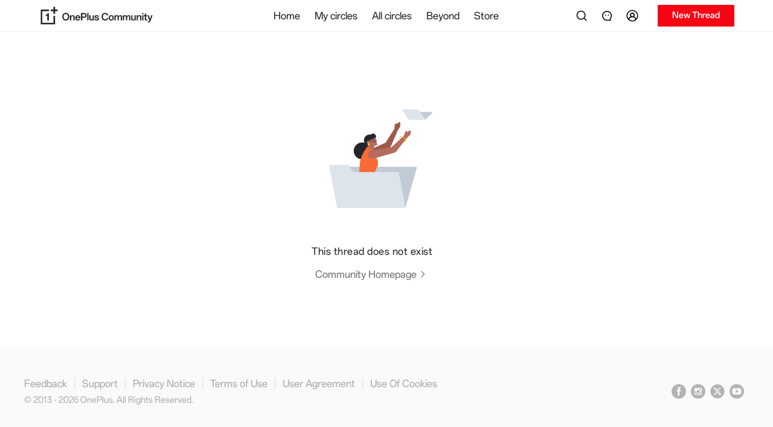

--- FILE ---
content_type: text/html
request_url: https://community.oneplus.com/thread/1322288794119962633
body_size: 8182
content:
<!doctype html><html lang="en"><head><meta charset="UTF-8"><meta http-equiv="X-UA-Compatible" content="IE=edge"><meta name="viewport" content="width=device-width,user-scalable=no,initial-scale=1,interactive-widget=resizes-content"><meta name="apple-mobile-web-app-capable" content="yes"><meta name="format-detection" content="telephone=no"><meta name="screen-orientation" content="portrait"><meta name="x5-orientation" content="portrait"><meta name="x5-fullscreen" content="true"><meta name="format-detection" content="telephone=no"><meta name="msapplication-tab-highlight" content="no"><meta name="color-scheme" content="light dark"><meta http-equiv="cache-control" content="no-cache, no-store, must-revalidate"><meta http-equiv="Pragma" content="no-cache"><meta http-equiv="Expires" content="0"><meta name="og:site_name" content="OnePlus Community"><meta name="og:title" content="OnePlus Community"><meta name="og:type" content="website"><meta name="og:url" content="https://community.oneplus.com"><meta name="og:image" content="https://community.oneplus.com/oneplus.png"><meta name="og:description" content="Introducing our new OnePlus Community experience, with a completely revamped structure, built from the ground-up."><meta property="og:url" content="https://community.oneplus.com"><meta property="og:type" content="website"><meta property="og:title" content="OnePlus Community"><meta property="og:image" content="https://community.oneplus.com/oneplus.png"><meta property="og:description" content="Introducing our new OnePlus Community experience, with a completely revamped structure, built from the ground-up."><meta name="twitter:url" content="https://community.oneplus.com"><meta name="twitter:site" content="https://community.oneplus.com"><meta name="twitter:description" content="Introducing our new OnePlus Community experience, with a completely revamped structure, built from the ground-up."><meta name="twitter:card" content="summary_large_image"><meta property="title" content="OnePlus Community"><meta property="description" content="Introducing our new OnePlus Community experience, with a completely revamped structure, built from the ground-up."><meta property="image" content="https://community.oneplus.com/oneplus.png"><meta itemprop="image" content="https://community.oneplus.com/oneplus.png"><meta name="keywords" content="OnePlus Community"><meta name="description" content="Introducing our new OnePlus Community experience, with a completely revamped structure, built from the ground-up."><link rel="dns-prefetch" href="https://community.oneplus.com"><link rel="preconnect" href="https://community.oneplus.com"><link rel="preconnect" href="https://id.heytap.com" crossorigin="anonymous"><link rel="dns-prefetch" href="https://id.heytap.com" crossorigin="anonymous"><link rel="preconnect" href="https://forumstatic.oneplusmobile.com" crossorigin="anonymous"><link rel="dns-prefetch" href="https://forumstatic.oneplusmobile.com" crossorigin="anonymous"><link rel="preconnect" href="https://forumstatic.oneplusmobile.com/opforum-gl/public/font/OPPOSans-Regular.woff2?ver=3" crossorigin="anonymous"><link rel="dns-prefetch" href="https://forumstatic.oneplusmobile.com/opforum-gl/public/font/OPPOSans-Regular.woff2?ver=3" crossorigin="anonymous"><link rel="preconnect" href="https://forumstatic.oneplusmobile.com/opforum-gl/public/font/OPPOSans-Bold.woff2?ver=3" crossorigin="anonymous"><link rel="dns-prefetch" href="https://forumstatic.oneplusmobile.com/opforum-gl/public/font/OPPOSans-Bold.woff2?ver=3" crossorigin="anonymous"><link rel="preconnect" href="https://p.clarity.ms" crossorigin="anonymous"><link rel="dns-prefetch" href="https://p.clarity.ms" crossorigin="anonymous"><link rel="preconnect" href="https://www.clarity.ms" crossorigin="anonymous"><link rel="dns-prefetch" href="https://www.clarity.ms" crossorigin="anonymous"><link rel="stylesheet" href="/style/cookieManage.css" media="print" onload="this.media='all'"><link rel="shortcut icon" href="/oneplus.ico" type="image/x-icon"><link rel="icon" href="/oneplus.ico" type="image/x-icon" sizes="16x16"><link rel="bookmark" href="/oneplus.ico" type="image/x-icon"><link rel="icon" href="/oneplus.ico"><link rel="stylesheet" href="/style/reset.css"><link rel="stylesheet" href="/style/plyr.css" media="print" onload="this.media='all'"><link rel="stylesheet" href="/style/figmaVariable.css?ver=1"><link rel="stylesheet" href="/style/base.css?ver=1"><style>@font-face{font-family:orbit-R;src:url(https://forumstatic.oneplusmobile.com/opforum-gl/public/font/OPPOSans-Regular.woff2?ver=3) format("woff2");font-weight:500;font-display:swap;font-variation-settings:'wght' 500;-webkit-font-smoothing:antialiased}@font-face{font-family:orbit-M;src:url(https://forumstatic.oneplusmobile.com/opforum-gl/public/font/OPPOSans-Bold.woff2?ver=3) format("woff2");font-weight:600;font-display:swap;font-variation-settings:'wght' 600;-webkit-font-smoothing:antialiased}</style><title>OnePlus Community</title><script type="module" crossorigin src="/assets/index-9fmRC3tt.js"></script><link rel="modulepreload" crossorigin href="/assets/tinymce-DKSnFi4C.js"><link rel="modulepreload" crossorigin href="/assets/vendor-DZq4uodd.js"><link rel="modulepreload" crossorigin href="/assets/element-plus-BbFRB96Y.js"><link rel="modulepreload" crossorigin href="/assets/vant-Cg74n8f_.js"><link rel="modulepreload" crossorigin href="/assets/vue-ecosystem-BMD8eoHV.js"><link rel="modulepreload" crossorigin href="/assets/firebase-otQHFyVb.js"><link rel="stylesheet" crossorigin href="/assets/element-plus-Cv2ZfZpG.css"><link rel="stylesheet" crossorigin href="/assets/vant-BqQXwPgk.css"><link rel="stylesheet" crossorigin href="/assets/vue-ecosystem-vacmGq71.css"><link rel="stylesheet" crossorigin href="/assets/index-CGi03rUR.css"><script type="module">import.meta.url;import("_").catch(()=>1);(async function*(){})().next();if(location.protocol!="file:"){window.__vite_is_modern_browser=true}</script><script type="module">!function(){if(window.__vite_is_modern_browser)return;console.warn("vite: loading legacy chunks, syntax error above and the same error below should be ignored");var e=document.getElementById("vite-legacy-polyfill"),n=document.createElement("script");n.src=e.src,n.onload=function(){System.import(document.getElementById('vite-legacy-entry').getAttribute('data-src'))},document.body.appendChild(n)}();</script></head><body class="oneplus"><div id="ajax" style="display:none"><script type="application/json" id="cloud-config">{"code":200,"msg":"Done","traceID":"17693259766620a0482ac00004851137","data":{"userThreadDraftDayLimit":"30","storeLinkList":"[\"https://store.oneplus.com/store\"]","shortArticleContentLimit":"300","longArticleTitleLimit":"100","longArticleGuideText":"Share your story...","imageCdn":"https://forumstatic.oneplusmobile.com/opforum-gl/","circleCreateReasonLimit":"1000","draftRulesPublishTime":"1726796833000","circleIntroduceLimit":"100","nicknameLengthLimit":"20","ideaCircle":"1458489939040665607","shortArticleGuideText":"Share your story...","circleUserApplyReasonLimit":"300","customSetting":"{\"activitiesCircle\": {\"id\": \"1155397176714067976\", \"name\": \"Preview & Test Circle\"}, \"anniversaryLink\": \"/origin/annual2024/index.html?t=20241216\", \"recruitView\": { \"title\": \"New brands wanted\", \"description\": \"We're opening The Power of Community to new brands. Interested? Join us!\", \"buttonView\": {\"label\": \"Apply Now\", \"link\": \"https://community.oneplus.com/form/1487736525444612096\"}}, \"activitiesSwitch\": \"true\",\"voucherCodeTemplate\":\"https://forumstatic.oneplusmobile.com/opforum-gl/backend/voucher/voucherCode.xlsx\",\"memberGrantTemplate\":\"https://forumstatic.oneplusmobile.com/opforum-gl/backend/memberExcel/memberGrantItems.xlsx\", \"liveStreamWhiteList\": [{\"tid\": \"1763397929583771649\", \"yid\": \"QODMZuqbhhI\"},{\"tid\": \"1709616234246438915\", \"yid\": \"8mQlLdLxrRE\"},{\"tid\": \"1709616234246438915\", \"yid\": \"8mQlLdLxrRE\"},{\"tid\": \"1874883803336409097\", \"yid\": \"EWJmCXaIBQ4\"}, {\"tid\": \"1872096818611879943\", \"yid\": \"aylYEkhItmw\"}, {\"tid\": \"1899781422030258180\", \"yid\": \"zRwXyvWdlcU\"}, {\"tid\": \"1899725607663566855\", \"yid\": \"XlTKIUosQnc\"}, {\"tid\": \"1971987723648499719\", \"yid\": \"ltko7jEB0_Y\"}],\"draftRulesPublishTime\": \"1726798800000\",\"historyDraftDeleteRemainDay\": \"30\", \"newUserLook\": true, \"membershipSwitch\": true, \"contentCenterList\": [{ \"show\": true, \"name\": \"ambassador\" }, { \"show\": true, \"name\": \"ShotonOnePlus\" }, { \"show\": false, \"name\": \"merchaindise\" }],\"navMenuConfig\": [ { \"nameZh\": \"探索更多\", \"nameEN\": \"Beyond\", \"children\": [ { \"nameZh\": \"OnePlus AI\", \"nameEN\": \"AIHub \", \"routeName\": \"OnePlusAI\", \"imgUrl\": \"https://forumstatic.oneplusmobile.com/opforum-gl/upload/image/front/thread/20250716/4337680863190729341/1906132244326514693/1906132244326514693.jpg\" }, { \"routeName\": \"ambassador\", \"imgUrl\": \"https://forumstatic.oneplusmobile.com/opforum-gl/upload/image/banner/banner.jpg\" }, { \"nameZh\": \"游戏空间\", \"nameEN\": \"GameHub\", \"routeName\": \"OnePlusGaming\", \"imgUrl\": \"https://forumstatic.oneplusmobile.com/opforum-gl/upload/image/front/thread/20250718/4337680863190729341/1907573286502400002/1907573286502400002.jpg\" }, { \"nameZh\": \"OnePlus 摄影大赛\", \"nameEN\": \"ShotonOnePlus\", \"routeName\": \"ShotonOnePlus\", \"imgUrl\": \"https://forumstatic.oneplusmobile.com/opforum-gl/upload/image/front/thread/20250716/4337680863190729341/1906132407099064322/1906132407099064322.png\" } ] }, { \"nameZh\": \"一加线下\", \"nameEN\": \"OnePlus Offline\", \"routeName\": \"oneplusMeetup\", \"hidden\": true }, { \"nameZh\": \"商城\", \"nameEN\": \"Store\", \"openLink\": \"https://www.oneplus.com/store\" } ],\"redirectWhiteList\":[\"oppo.com\",\"oneplus.com\",\"www.opposhop.cn\",\"wanyol.com\"],\"oneplusAI\": {\"switch\": true, \"circleId\": \"1876421901656522753\", \"circleTabId\": \"1897332027036794889\", \"tipsPoolId\": \"19\", \"highlightPoolId\": \"20\", \"templateId\": \"1900322999010066435\"}, \"oneplusGamming\": {\"switch\": true, \"circleId\": \"1034189026086879236\", \"circleTabId\": \"\", \"contentPoolId\": \"15\", \"threadId\": \"1913400630693593096\", \"circleTabTarget\":[{\"tabId\":\"1897334954434494467\",\"target\":\"https://community.oneplus.com/post/article?templateId=1904720660937048071\"},{\"tabId\":\"1897335409742970887\",\"target\":\"https://community.oneplus.com/post/article?templateId=1904720834413461510\"},{\"tabId\":\"1897335569973772293\",\"target\":\"https://community.oneplus.com/post/article?templateId=1904721115247280136\"}]}, \"littleGameConfig\": {\"switch\": true, \"link\": \"/origin/oneplusRun/index.html\", \"circleId\": \"2001811641737412609\", \"circleName\": \"OnePlus Run 2.0\", \"targetId\": \"1988717445120\", \"lotteryId\": \"1971745456136\"}}","commentContentLimit":"1500","shareWordLimit":"100","introduceLengthLimit":"150","homeThreadTabSwitch":"{\"recommended\":true,\"week\":true,\"day\": true, \"newest\": true}","functionSwitch":"{\"thirdVideoOpen\":true,\"createCircle\":true,\"myFolloingTabSwitch\":true,\"followingQuerySwitch\":true, \"newAcoountSystem\": true, \"pocSwitch\": false}","linkWhiteList":"[\"^([a-zA-Z0-9][-a-zA-Z0-9]{0,62}\\\\.)*custhelp\\\\.com\",\"^([a-zA-Z0-9][-a-zA-Z0-9]{0,62}\\\\.)*oneplus\\\\.com\", \"^([a-zA-Z0-9][-a-zA-Z0-9]{0,62}\\\\.)*oppo\\\\.com\", \"^([a-zA-Z0-9][-a-zA-Z0-9]{0,62}\\\\.)*youtube\\\\.com\", \"^([a-zA-Z0-9][-a-zA-Z0-9]{0,62}\\\\.)*forms\\\\.gle\", \"^([a-zA-Z0-9][-a-zA-Z0-9]{0,62}\\\\.)*google\\\\.com\", \"^([a-zA-Z0-9][-a-zA-Z0-9]{0,62}\\\\.)*facebook\\\\.com\", \"^([a-zA-Z0-9][-a-zA-Z0-9]{0,62}\\\\.)*twitter\\\\.com\", \"^([a-zA-Z0-9][-a-zA-Z0-9]{0,62}\\\\.)*instagram\\\\.com\", \"^([a-zA-Z0-9][-a-zA-Z0-9]{0,62}\\\\.)*wikipedia\\\\.org\", \"^([a-zA-Z0-9][-a-zA-Z0-9]{0,62}\\\\.)*yandex\\\\.ru\", \"^([a-zA-Z0-9][-a-zA-Z0-9]{0,62}\\\\.)*yahoo\\\\.com\", \"^([a-zA-Z0-9][-a-zA-Z0-9]{0,62}\\\\.)*whatsapp\\\\.com\", \"^([a-zA-Z0-9][-a-zA-Z0-9]{0,62}\\\\.)*amazon\\\\.com\", \"^([a-zA-Z0-9][-a-zA-Z0-9]{0,62}\\\\.)*yahoo\\\\.co\\\\.jp\", \"^([a-zA-Z0-9][-a-zA-Z0-9]{0,62}\\\\.)*live\\\\.com\", \"^([a-zA-Z0-9][-a-zA-Z0-9]{0,62}\\\\.)*netflix\\\\.com\", \"^([a-zA-Z0-9][-a-zA-Z0-9]{0,62}\\\\.)*tiktok\\\\.com\", \"^([a-zA-Z0-9][-a-zA-Z0-9]{0,62}\\\\.)*reddit\\\\.com\", \"^([a-zA-Z0-9][-a-zA-Z0-9]{0,62}\\\\.)*office\\\\.com\", \"^([a-zA-Z0-9][-a-zA-Z0-9]{0,62}\\\\.)*vk\\\\.com\", \"^([a-zA-Z0-9][-a-zA-Z0-9]{0,62}\\\\.)*linkedin\\\\.com\", \"^([a-zA-Z0-9][-a-zA-Z0-9]{0,62}\\\\.)*zoom\\\\.us\", \"^([a-zA-Z0-9][-a-zA-Z0-9]{0,62}\\\\.)*discord\\\\.com\", \"^([a-zA-Z0-9][-a-zA-Z0-9]{0,62}\\\\.)*twitch\\\\.tv\", \"^([a-zA-Z0-9][-a-zA-Z0-9]{0,62}\\\\.)*docomo\\\\.ne\\\\.jp\", \"^([a-zA-Z0-9][-a-zA-Z0-9]{0,62}\\\\.)*naver\\\\.com\", \"^([a-zA-Z0-9][-a-zA-Z0-9]{0,62}\\\\.)*bing\\\\.com\", \"^([a-zA-Z0-9][-a-zA-Z0-9]{0,62}\\\\.)*mail\\\\.ru\", \"^([a-zA-Z0-9][-a-zA-Z0-9]{0,62}\\\\.)*roblox\\\\.com\", \"^([a-zA-Z0-9][-a-zA-Z0-9]{0,62}\\\\.)*microsoftonline\\\\.com\", \"^([a-zA-Z0-9][-a-zA-Z0-9]{0,62}\\\\.)*duckduckgo\\\\.com\", \"^([a-zA-Z0-9][-a-zA-Z0-9]{0,62}\\\\.)*pinterest\\\\.com\", \"^([a-zA-Z0-9][-a-zA-Z0-9]{0,62}\\\\.)*msn\\\\.com\", \"^([a-zA-Z0-9][-a-zA-Z0-9]{0,62}\\\\.)*microsoft\\\\.com\", \"^([a-zA-Z0-9][-a-zA-Z0-9]{0,62}\\\\.)*turbopages\\\\.org\", \"^([a-zA-Z0-9][-a-zA-Z0-9]{0,62}\\\\.)*globo\\\\.com\", \"^([a-zA-Z0-9][-a-zA-Z0-9]{0,62}\\\\.)*google\\\\.com\\\\.br\", \"^([a-zA-Z0-9][-a-zA-Z0-9]{0,62}\\\\.)*samsung\\\\.com\", \"^([a-zA-Z0-9][-a-zA-Z0-9]{0,62}\\\\.)*ebay\\\\.com\", \"^([a-zA-Z0-9][-a-zA-Z0-9]{0,62}\\\\.)*accuweather\\\\.com\", \"^([a-zA-Z0-9][-a-zA-Z0-9]{0,62}\\\\.)*fandom\\\\.com\", \"^([a-zA-Z0-9][-a-zA-Z0-9]{0,62}\\\\.)*t\\\\.me\", \"^([a-zA-Z0-9][-a-zA-Z0-9]{0,62}\\\\.)*realsrv\\\\.com\", \"^([a-zA-Z0-9][-a-zA-Z0-9]{0,62}\\\\.)*weather\\\\.com\", \"^([a-zA-Z0-9][-a-zA-Z0-9]{0,62}\\\\.)*ok\\\\.ru\", \"^([a-zA-Z0-9][-a-zA-Z0-9]{0,62}\\\\.)*onepl\\\\.us\", \"^([a-zA-Z0-9][-a-zA-Z0-9]{0,62}\\\\.)*surveymonkey\\\\.com\", \"^([a-zA-Z0-9][-a-zA-Z0-9]{0,62}\\\\.)*office\\\\.com\", \"^([a-zA-Z0-9][-a-zA-Z0-9]{0,62}\\\\.)*youtu\\\\.be\", \"^([a-zA-Z0-9][-a-zA-Z0-9]{0,62}\\\\.)*oneplus\\\\.net\", \"^([a-zA-Z0-9][-a-zA-Z0-9]{0,62}\\\\.)*oneplus\\\\.in\", \"^([a-zA-Z0-9][-a-zA-Z0-9]{0,62}\\\\.)*wa\\\\.me\"]","reportReasonLimit":"150","feedbackSettings":"{\"feedbackUrl\":\"https://community.oneplus.com/contest-page/form/2091470651401\",\"historyUrl\":null,\"regionSettings\":[{\"region\":\"IN\",\"feedbackType\":\"logkit\",\"disableModels\":null},{\"region\":\"OTHERS\",\"feedbackType\":\"h5\",\"disableModels\":null}]}","shortArticleEmojiLimit":"10","longArticleEmojiLimit":"20","historyDraftDeleteRemainDay":"30","joinedTimeSwitch":"1","commentEmojiLimit":"10","stickerForbiddenList":"[\"China\",\"Taiwan\",\"TW\",\"Hongkong\",\"Xi\",\"Xijinping\",\"Xi jin ping\",\"Politics\",\"Chinese\"]","jsBridgeWhiteList":"[\"oneplus.custhelp.com\"]","userThreadDraftNumLimit":"10","pollArticleContentLimit":"4000","urlPattern":"{\"webUrlPattern\":\"^/(?<business>[-.\\\\w]+)/(?<id>\\\\d*).*$\",\"webUrls\":{\"user\":\"/user/{id}\",\"thread\":\"/thread/{id}\",\"comment\":\"/thread/{tid}?parentCid={cId}\",\"reply\":\"/thread/{tid}?parentCid={cId}&replyCid={rId}\",\"circle\":\"/circle/{id}\",\"topic\":\"/topic/{id}\"}}","circleNameLimit":"30"}}</script><script type="application/json" id="notice-list">{"code":200,"msg":"Done","traceID":"17693259766590a04902a00004725164","data":[]}</script><script type="application/json" id="home-banner-list">{"code":200,"msg":"Done","traceID":"17693259766620a048f6a00006337310","data":[{"id":"1953","webLink":"https://community.oneplus.com/thread/2020027760314941443","image":"https://forumstatic.oneplusmobile.com/opforum-gl/upload/backend/banner/image/2026/01/01/2028584508692889608.png","imageWap":"https://forumstatic.oneplusmobile.com/opforum-gl/upload/backend/banner/image/2026/01/01/2028584707645505543.png","imagePad":"https://forumstatic.oneplusmobile.com/opforum-gl/upload/backend/banner/image/2026/01/01/2028584657557127168.png"},{"id":"1948","webLink":"https://community.oneplus.com/thread/2023568777970450438","image":"https://forumstatic.oneplusmobile.com/opforum-gl/upload/backend/banner/image/2025/12/30/2027255066863337472.png","imageWap":"https://forumstatic.oneplusmobile.com/opforum-gl/upload/backend/banner/image/2025/12/30/2027255088329785352.png","imagePad":"https://forumstatic.oneplusmobile.com/opforum-gl/upload/backend/banner/image/2025/12/30/2027255073951711241.png"}]}</script><script type="application/json" id="recommend-banner-list">{"code":200,"msg":"Done","traceID":"17693259766590a04902a00004725165","data":[{"id":"1978","threadId":"2044632782180712449","title":"Weekly Update 632: A PM’s Nanjing Autumn | When Fall Colors Met OnePlus Phone Camera","viewCount":2212,"praiseCount":184,"commentCount":50,"authorId":"1828592000585170945","authorName":"Mira Z.","authorAvatar":"https://forumstatic.oneplusmobile.com/opforum-gl/upload/image/front/avatar/20250331/5490715850002958281/1828600960625147911/1828600960625147911.jpg","authorIcon":"https://forumstatic.oneplusmobile.com/opforum-gl/upload/image/backend/settings/20231007/6794353979123714301/1436103721774743557/1436103721774743557.png","threadCtime":"1769177881023","image":"https://forumstatic.oneplusmobile.com/opforum-gl/upload/image/front/thread/20260123/5490715850002958281/2044600407690313731/2044600407690313731.png","webLink":"https://community.oneplus.com/thread/2044632782180712449","circleInfo":{"id":"1034189001726361603","name":"Announcements","avatar":"https://forumstatic.oneplusmobile.com/opforum-gl/upload/image/backend/circle/20220331/0341993757252714301/1034398814259380230/1034398814259380230.png","introduce":"Your go to place for all OnePlus-related announcements. Follow this Circle for the freshest news.","picture":"https://forumstatic.oneplusmobile.com/opforum-gl/upload/image/backend/circle/20220331/0341993757252714301/1034398814259380230/1034398814259380230.png"},"type":1,"remainTime":null,"vote":null},{"id":"1977","threadId":"2044673130596663303","title":"#WeeklyMoments -Quiet Joy in Everyday Views \uD83C\uDF3F","viewCount":1664,"praiseCount":174,"commentCount":52,"authorId":"2021211536869031944","authorName":"Naomi H","authorAvatar":"https://forumstatic.oneplusmobile.com/opforum-gl/upload/image/front/avatar/20251222/4491309686351121202/2021222777687638023/2021222777687638023.jpg","authorIcon":"https://forumstatic.oneplusmobile.com/opforum-gl/upload/image/backend/settings/20231007/6794353979123714301/1436103721774743557/1436103721774743557.png","threadCtime":"1769164141022","image":"https://forumstatic.oneplusmobile.com/opforum-gl/upload/backend/banner/image/2026/01/23/2044675091190513665.png","webLink":"https://community.oneplus.com/thread/2044673130596663303","circleInfo":{"id":"439","name":"Photo Talk","avatar":"https://forumstatic.oneplusmobile.com/opforum-gl/upload/image/backend/circle/20220630/2540889373352714301/1099770853597904897/1099770853597904897.png","introduce":"Because you might get tired of sharing your amazing shots and need a place to talk about Photography","picture":"https://forumstatic.oneplusmobile.com/opforum-gl/upload/image/backend/circle/20220630/2540889373352714301/1099770853597904897/1099770853597904897.png"},"type":1,"remainTime":null,"vote":null},{"id":"1976","threadId":"2043739687939473415","title":"OxygenOS B30P01 - January 2026 Update","viewCount":12374,"praiseCount":266,"commentCount":143,"authorId":"1099451129328566328","authorName":"Winkey W.","authorAvatar":"https://forumstatic.oneplusmobile.com/opforum-gl/upload/image/front/avatar/20220614/6502582/1088621444923392008/1088621444923392008.png","authorIcon":"https://forumstatic.oneplusmobile.com/opforum-gl/upload/image/backend/settings/20231007/6794353979123714301/1436103721774743557/1436103721774743557.png","threadCtime":"1769070601025","image":"https://forumstatic.oneplusmobile.com/opforum-gl/upload/image/front/thread/20260122/8236658239211549901/2043739464206909442/2043739464206909442.png","webLink":"https://community.oneplus.com/thread/2043739687939473415","circleInfo":{"id":"1034189006541422598","name":"OxygenOS","avatar":"https://forumstatic.oneplusmobile.com/opforum-gl/upload/image/front/circle/20220331/7602322430352714301/1034370244824793092/1034370244824793092.png","introduce":"Fast and Smooth is the name of the game. Join the OxygenOS discussion.","picture":"https://forumstatic.oneplusmobile.com/opforum-gl/upload/image/front/circle/20220331/7602322430352714301/1034370244824793092/1034370244824793092.png"},"type":1,"remainTime":null,"vote":null},{"id":"1975","threadId":"2043527980621234181","title":"[The LAB] Unboxing and First Impression of OnePlus 15r","viewCount":2284,"praiseCount":154,"commentCount":25,"authorId":"1477320749990543364","authorName":"subhamclick","authorAvatar":"https://forumstatic.oneplusmobile.com/opforum-gl/upload/image/front/avatar/20231228/4633450999470237741/1495869422382874628/1495869422382874628.jpg","authorIcon":null,"threadCtime":"1769027352235","image":"https://forumstatic.oneplusmobile.com/opforum-gl/upload/image/front/thread/20260122/4633450999470237741/2043438699936481288/2043438699936481288.jpg","webLink":"https://community.oneplus.com/thread/2043527980621234181","circleInfo":{"id":"1972707094230466561","name":"OnePlus 15 Series","avatar":"https://forumstatic.oneplusmobile.com/opforum-gl/upload/image/front/avatar/20251224/4819035854552714301/2022878929617944576/2022878929617944576.jpg","introduce":"Power On. Limits Off.","picture":"https://forumstatic.oneplusmobile.com/opforum-gl/upload/image/front/avatar/20251224/4819035854552714301/2022878929617944576/2022878929617944576.jpg"},"type":1,"remainTime":null,"vote":null},{"id":"1974","threadId":"2043241007306244100","title":"Champion of Champions: Vote NOW! [Quarter Final: PSG - Celtic]","viewCount":409,"praiseCount":26,"commentCount":12,"authorId":"1034172685741195269","authorName":"eddyros","authorAvatar":"https://forumstatic.oneplusmobile.com/opforum-gl/upload/image/front/avatar/20251210/9625911475862714301/2012318423320625161/2012318423320625161.jpeg","authorIcon":"https://forumstatic.oneplusmobile.com/opforum-gl/upload/image/backend/settings/20231007/6794353979123714301/1436102087975895046/1436102087975895046.png","threadCtime":"1769048941023","image":"https://forumstatic.oneplusmobile.com/opforum-gl/upload/image/front/thread/20260121/9625911475862714301/2043236490695147522/2043236490695147522.png","webLink":"https://community.oneplus.com/thread/2043241007306244100","circleInfo":{"id":"1034189029115166729","name":"Sports","avatar":"https://forumstatic.oneplusmobile.com/opforum-gl/upload/image/backend/circle/20220331/0341993757252714301/1034411263977062407/1034411263977062407.png","introduce":"If it's a sport, this is the right place to discuss it. Yes, even chess.","picture":"https://forumstatic.oneplusmobile.com/opforum-gl/upload/image/backend/circle/20220331/0341993757252714301/1034411263977062407/1034411263977062407.png"},"type":4,"remainTime":"327963340","vote":40},{"id":"1973","threadId":"2032277036201934853","title":"A Year in Photos – 2026 Calendar","viewCount":502,"praiseCount":79,"commentCount":62,"authorId":"1034172559727525897","authorName":"dom_k","authorAvatar":"https://forumstatic.oneplusmobile.com/opforum-gl/upload/image/front/avatar/20220331/23842851/1034172559064825859/1034172559064825859.png","authorIcon":"https://forumstatic.oneplusmobile.com/opforum-gl/upload/backend/settings/2025/01/25/1781463557305532416.png","threadCtime":"1769048101019","image":"https://forumstatic.oneplusmobile.com/opforum-gl/upload/image/app/thread/20260106/7985257279552714301/2032269805574160384/2032269805574160384.jpg","webLink":"https://community.oneplus.com/thread/2032277036201934853","circleInfo":{"id":"1034189012656717827","name":"Chitchat","avatar":"https://forumstatic.oneplusmobile.com/opforum-gl/upload/image/front/circle/20220331/5831666891352714301/1034367492312793095/1034367492312793095.png","introduce":"Want to unwind and have a relaxing moment? You’ve found the Circle for your off-topic musings.","picture":"https://forumstatic.oneplusmobile.com/opforum-gl/upload/image/front/circle/20220331/5831666891352714301/1034367492312793095/1034367492312793095.png"},"type":1,"remainTime":null,"vote":null},{"id":"1972","threadId":"2037485875297779713","title":"New Year, New Me: How to find (or redefine) your photography style","viewCount":141,"praiseCount":43,"commentCount":11,"authorId":"1099447024279356106","authorName":"rafastav","authorAvatar":"https://forumstatic.oneplusmobile.com/opforum-gl/upload/image/app/avatar/20241218/6016539724207449901/1753485192829337607/1753485192829337607.jpg","authorIcon":"https://forumstatic.oneplusmobile.com/opforum-gl/upload/backend/settings/2025/01/25/1781463557305532416.png","threadCtime":"1769048041024","image":"https://forumstatic.oneplusmobile.com/opforum-gl/upload/image/front/thread/20260109/6016539724207449901/2033981292260884488/2033981292260884488.jpg","webLink":"https://community.oneplus.com/thread/2037485875297779713","circleInfo":{"id":"439","name":"Photo Talk","avatar":"https://forumstatic.oneplusmobile.com/opforum-gl/upload/image/backend/circle/20220630/2540889373352714301/1099770853597904897/1099770853597904897.png","introduce":"Because you might get tired of sharing your amazing shots and need a place to talk about Photography","picture":"https://forumstatic.oneplusmobile.com/opforum-gl/upload/image/backend/circle/20220630/2540889373352714301/1099770853597904897/1099770853597904897.png"},"type":1,"remainTime":null,"vote":null}]}</script></div><script>if (location.pathname === '/') {
        let bannerList = document.getElementById('home-banner-list').innerText
        let toufuList = document.getElementById('recommend-banner-list').innerText
        function addTransferParams (link) {
          return !link.includes('.gif')
        }
        try { 
          if (bannerList) {
            const { data }  = JSON.parse(bannerList)
            const isWeb = window.innerWidth >= 1024
            const a = new Image()
            a.src = isWeb ? `${data[0].image}${addTransferParams(data[0].image) ? '?x-ocs-process=image/format,webp' : ''}` : `${data[0].imageWap}${addTransferParams(data[0].image) ? '?x-ocs-process=image/format,webp' : ''}`
          }
        } catch {}
        try { 
          if (toufuList) {
            const { data }  = JSON.parse(toufuList)
            for(let i = 0; i < 3; i ++) {
              const a = new Image()
              a.src = `${data[i].image}${addTransferParams(data[i].image) ? '?x-ocs-process=image/format,webp' : ''}`
            }
          }
        } catch {}
      }</script><div id="app"></div><script>// heytap
      const isTest = location.origin.includes('wanyol') || location.origin.includes('192.') || location.origin.includes('localhost')
      let heytapScript = document.createElement('script');
      heytapScript.src = `${isTest ? 'https://uc-heytap-web-test.wanyol.com' : 'https://id.heytap.com'}/packages/account_web_sdk/index.umd.js`
      heytapScript.async = true;
      document.querySelector('head').appendChild(heytapScript);
      // if (location.href.includes('carnival-2023') || location.href.includes('tester')) {
      //   // bspwwas
      //   let bspwwasScript = document.createElement('script');
      //   bspwwasScript.src = `https://${isTest ? 'ocs-cn-north1.heytapcs.com/bj-js-resource/test' : 'bsp-resources-gl.heytapdownload.com/global'}/bspWwas.js`
      //   bspwwasScript.async = true;
      //   document.querySelector('head').appendChild(bspwwasScript);
      // }</script><div id="consent-banner"></div><div id="teconsent"></div><script>let cookieManage = false
        try {
          const timeZone = Intl.DateTimeFormat().resolvedOptions().timeZone;
          // 定义美国所有时区标识符列表（根据IANA时区数据库）
          const usTimeZones = [
            "America/Adak",                  // 夏威夷-阿留申时区（UTC-10）
            "America/Anchorage",             // 阿拉斯加时区（UTC-9）
            "America/Los_Angeles",           // 太平洋时区（UTC-8）
            "America/Denver",                // 山地时区（UTC-7）
            "America/Chicago",               // 中部时区（UTC-6）
            "America/New_York",              // 东部时区（UTC-5）
            "Pacific/Honolulu"               // 夏威夷时区（UTC-10）
          ];
          const indiaTimeZones = [
            "Asia/Kolkata",    // 加尔各答新名称（主流）
            "Asia/Calcutta"    // 加尔各答旧名称（部分系统返回）
          ];
          cookieManage = timeZone.includes('Europe') || usTimeZones.includes(timeZone) || indiaTimeZones.includes(timeZone)
        } catch {}
        if (cookieManage) {
          let script = document.createElement('script');
          script.src = `https://consent.trustarc.com/v2/notice/cqcfa1`; 
          // script.src = '/extend/cookie.js'; 
          script.async = true;
          document.querySelector('head').appendChild(script);
        }</script><script>((w, d, s, l) => {
        w[l] = w[l] || []; w[l].push({
          'gtm.start': new Date().getTime(), event: 'gtm.js'
        });
        let f = d.getElementsByTagName(s)[0],
          j = d.createElement(s), 
          dl = l != 'dataLayer' ? '&l=' + l : ''; 
          j.async = true; 
          j.src = 'https://www.googletagmanager.com/gtm.js?id=GTM-KZL7LZV' + dl;
          f.parentNode.insertBefore(j, f);
      })(window, document, 'script', 'dataLayer');</script><noscript><iframe src="https://www.googletagmanager.com/ns.html?id=GTM-KZL7LZV" height="0" width="0" style="display:none;visibility:hidden"></iframe></noscript><script nomodule>!function(){var e=document,t=e.createElement("script");if(!("noModule"in t)&&"onbeforeload"in t){var n=!1;e.addEventListener("beforeload",(function(e){if(e.target===t)n=!0;else if(!e.target.hasAttribute("nomodule")||!n)return;e.preventDefault()}),!0),t.type="module",t.src=".",e.head.appendChild(t),t.remove()}}();</script><script nomodule crossorigin id="vite-legacy-polyfill" src="/assets/polyfills-legacy-CyLTLPxK.js"></script><script nomodule crossorigin id="vite-legacy-entry" data-src="/assets/index-legacy-DFwP6ax-.js">System.import(document.getElementById('vite-legacy-entry').getAttribute('data-src'))</script></body></html>

--- FILE ---
content_type: text/css
request_url: https://community.oneplus.com/assets/circleTag-QIEozaI_.css
body_size: 173
content:
.circle-tag[data-v-27745e39]{display:flex;flex-flow:row nowrap;align-items:center;justify-content:flex-start;background-color:var(--backgroung-light-theme);border-radius:4px;padding:7px 8px;white-space:nowrap;text-overflow:ellipsis;overflow:hidden;margin-right:14px}span[data-v-27745e39]{font-size:14px;white-space:nowrap;text-overflow:ellipsis;overflow:hidden}.svg-icon[data-v-27745e39]{width:16px;height:16px;color:var(--theme);margin-right:8px;flex-shrink:0}@media screen and (max-width: 1023px){span[data-v-27745e39]{font-size:12px;height:14px}.svg-icon[data-v-27745e39]{width:14px;height:14px}}


--- FILE ---
content_type: application/javascript
request_url: https://community.oneplus.com/assets/articleCard-B4jc0XPI.js
body_size: 3622
content:
import{_ as Je,c as Fe,f as He,u as Pe,s as qe,A as Re,b as Xe,E as De,I as Ee,J as Ke,__tla as Ye}from"./vue-ecosystem-BMD8eoHV.js";import{_ as Ge,__tla as Qe}from"./circleTag-CRBsRKY3.js";import{_ as Ve,o as Ze,a as ea,__tla as aa}from"./oneplusBest-CTONhlOd.js";import{_ as ta,__tla as na}from"./activityTag-13wNA7oj.js";import{l as oa}from"./element-plus-BbFRB96Y.js";import{_ as ra,__tla as la}from"./themeTag-BoTNzQB2.js";import{t as ca,B as C,r as v,u as sa,x as ia,ay as ua,aK as da,f as m,o as l,ab as pa,a1 as f,a2 as d,v as I,a0 as B,h as r,W as k,a6 as p,a4 as P,aa as he,a5 as ma,X as Ie,aD as va,T as fa}from"./vendor-DZq4uodd.js";import{X as ke,__tla as _a}from"./index-9fmRC3tt.js";import"./vant-Cg74n8f_.js";import"./tinymce-DKSnFi4C.js";import"./firebase-otQHFyVb.js";let be,ya=Promise.all([(()=>{try{return Ye}catch(_){}})(),(()=>{try{return Qe}catch(_){}})(),(()=>{try{return aa}catch(_){}})(),(()=>{try{return na}catch(_){}})(),(()=>{try{return la}catch(_){}})(),(()=>{try{return _a}catch(_){}})()]).then(async()=>{let _,q,R,X,D,E,K,Y,G,Q,V,Z,ee,ae,te,ne,oe,re,le,ce,se;_={class:"article-card-author-info"},q={class:"avatar-info"},R={class:"nickname"},X={class:"info"},D={class:"right-action"},E={key:1,class:"best-pick"},K=["src"],Y={key:0},G={class:"pop-trigger"},Q={class:"more-action"},V={class:"article-card-main"},Z={class:"article-card-main-l"},ee=["innerHTML"],ae=["innerHTML"],te={key:0,class:"article-card-topic"},ne={key:0,class:"more"},oe={key:0,class:"card-status"},re={class:"article-card-secondary-info"},le={class:"social-count"},ce={class:"social-count-msg"},se={__name:"articleCard",props:{cardInfo:{type:Object,default:()=>({})},showStick:{type:Boolean,default:!1},showIconMore:{type:Boolean,default:!1},showStatus:{type:Boolean,default:!1},index:{type:Number,default:0},actionType:{type:String,default:"marked"},border:{type:Boolean,default:!0},showTag:{type:Boolean,default:!0},showTab:{type:Boolean,default:!1},titleLineClamp:{type:[Number,String],default:1},contentLineClamp:{type:[Number,String],default:2},showMore:{type:Boolean,default:!1},callBack:{type:Function}},emits:["cancelMark","cardClick","onSticky","showAction"],setup(s,{emit:ge}){const i=Fe(),ie=He(),{proxy:g}=ca(),we=Pe(),{isApp:S,isWap:T,isWeb:ue,isOneplus:b,versionCode:de,brandName:$e}=qe(we),L=ge,a=s,xe=C({oppo:ea,oneplus:Ze}),n=v(()=>{const{avatar:e,iconLink:t,uid:o,nickname:u}=a.cardInfo.publishUserInfo;let c=a.cardInfo.circleInfo||a.cardInfo.circleBasicInfo||{};return c.uid=o,a.cardInfo.subject=ke(a.cardInfo.subject,{highLight:["style","class"],span:["style","class"]}),a.cardInfo.content=ke(a.cardInfo.content,{highLight:["style","class"],span:["style","class"]}),{...c,...a.cardInfo}}),M=C(),Ce=C(null);C(!1),C(0);const Be=v(()=>{var e;return S.value&&i.name==="abroadList"||b.value?{}:{name:"thread",params:{id:(e=n.value)==null?void 0:e.id}}}),Se=v(()=>S.value&&i.name==="abroadList"||b.value?{}:{name:"topic",params:{id:w(a.cardInfo.topicInfo,"id")}}),pe=v(()=>{const{attachmentList:e,coverInfo:t}=a.cardInfo;let o="";if(t)return o=t.url,o;if(e&&e.length){const{type:u,snapshot:c,transcodeInfo:y,url:h}=e[0];u===1?o=h:o=c||""}return o}),N=v(()=>{const{attachmentList:e}=a.cardInfo;return e==null?void 0:e.map(t=>{let o="";const{type:u,snapshot:c,transcodeInfo:y,url:h}=t;return u===1?o=h:o=c||"",o})}),Te=v(()=>{const{circleInfo:e,circleBasicInfo:t,publishUserInfo:o}=a.cardInfo,{uid:u}=o||{};return{...e||t||{},uid:u}}),J=v(()=>{const{publishUserInfo:e}=a.cardInfo;let t="";switch(e.identityType){case 1:t=i.name==="circle"?g.$t("home_my_circle_owner_text"):"";break;case 2:t=i.name==="circle"?g.$t("nova_community_title_name_assistant"):"";break;default:t=e.tag}return i.name==="home"&&(t=""),t}),F=v(()=>{const{threadStat:e}=a.cardInfo||{};let t={praiseCount:0,commentCount:0};return e&&Object.keys(e).length&&(t={...e}),t}),Le=e=>{a.cardInfo.threadStat.praiseCount=e},Me=e=>{a.cardInfo.praised=e},Ne=()=>{L("cancelMark",n.value.id)},Oe=()=>{L("onSticky",n.value)},Ae=e=>{let{clientX:t,clientY:o}=e.tapObj;L("showAction",{cardInfo:n.value,left:t,top:o})},je=()=>{if(H("click_topic_entry",{entry_position:i.name}),b.value&&de.value<41600){ie.push({name:"topic",params:{id:w(a.cardInfo.topicInfo,"id")}});return}(S.value&&i.name==="abroadList"||b.value)&&g.$openNewWebview("".concat(location.origin,"/topic/").concat(w(a.cardInfo.topicInfo,"id")),{name:"topic",params:{id:w(a.cardInfo.topicInfo,"id")}})},Ue=()=>{if(H("click_thread_entry",{entry_position:i.name}),a.callBack&&a.callBack(),b.value&&de.value<41600){ie.push({name:"thread",params:{id:n.value.id}});return}(S.value&&i.name==="abroadList"||b.value)&&g.$openNewWebview("".concat(location.origin,"/thread/").concat(n.value.id),{name:"thread",params:{id:n.value.id}}),L("cardClick",n.value.id)},w=(e,t)=>{let o=e.replace(/\"id\":(\d+)/g,'"id":"$1"');return o=JSON.parse(o)[0],o[t]},O=e=>{let t={color:"",text:""};switch(e){case 2:t.color="var(--text-secondary)",t.value="reviewing",t.lable="thread.reviewing";break;case 3:t.color="#0070cc",t.value="notApproved",t.lable="thread.notApproved";break}return t},me=v(()=>ue.value?4:3),H=(e,t)=>{var u,c,y,h,A,$,x,j,U,W,z;const o={screen_name:i.name,thread_category:(u=a.cardInfo)==null?void 0:u.type,thread_id:a.cardInfo.id,circle_id:(y=(c=a.cardInfo)==null?void 0:c.circleInfo)==null?void 0:y.id,circle_name:(A=(h=a.cardInfo)==null?void 0:h.circleInfo)==null?void 0:A.name,topic:($=a.cardInfo)!=null&&$.topicInfo&&JSON.parse((x=a.cardInfo)==null?void 0:x.topicInfo)?(U=JSON.parse((j=a.cardInfo)==null?void 0:j.topicInfo)[0])==null?void 0:U.name:"",module:i.name,position:a.index+1,author_id:(z=(W=a.cardInfo)==null?void 0:W.publishUserInfo)==null?void 0:z.uid};g.$ga(e,{...o,...t})};return sa(()=>a.cardInfo,e=>{const{avatar:t,iconLink:o,uid:u,nickname:c,dressInfo:y}=e.publishUserInfo;M.value={id:u,icon:o,avatar:t,nickname:c,...y}},{immediate:!0,deep:!0}),ia(()=>{try{let e=new IntersectionObserver((t,o)=>{t[0].intersectionRatio>0&&(H("thread_impression",{module:i.name}),e.unobserve(document.querySelector(".threadBox".concat(a.index))))});e.observe(document.querySelector(".threadBox".concat(a.index)))}catch(e){}}),(e,t)=>{const o=ra,u=Re,c=Xe,y=oa,h=ta,A=Ve,$=ua("router-link"),x=De,j=Ge,U=Ee,W=Ke,z=da("longPress");return l(),m(Ie,null,[pa((l(),f($,{to:Be.value,class:fa(["article-card","threadBox".concat(s.index)]),onClick:Ue},{default:B(()=>{var ve,fe,_e,ye;return[r("div",_,[k(u,{avatarInfo:M.value,size:I(T)?32:40,iconSize:I(T)?11:12,callBack:s.callBack},{default:B(()=>[r("div",q,[r("div",R,[r("span",null,p(M.value.nickname),1),J.value?(l(),f(o,{key:0,text:J.value==="Product Ambassador"?e.$t("circle.productAmbassador"):J.value},null,8,["text"])):d("",!0)]),r("span",X,p(e.$timeFormat(n.value.mtime||n.value.ctime))+p("".concat(n.value.model?"\xB7 ":"").concat(n.value.model?n.value.model:"")),1)])]),_:1},8,["avatarInfo","size","iconSize","callBack"]),r("div",D,[a.showStick?(l(),f(c,{key:0,name:"icon-stick"})):d("",!0),((ve=a.cardInfo)==null?void 0:ve.stamp)*1?(l(),m("div",E,[r("img",{src:xe.value[I($e)]},null,8,K),I(ue)?(l(),m("span",Y,p(e.$t("nova_community_thread_feature_label_text")),1)):d("",!0)])):d("",!0),k(y,{placement:"bottom-end",trigger:"hover","popper-class":"action-popover"},{reference:B(()=>[r("div",G,[a.showIconMore?(l(),f(c,{key:0,class:"icon-more",name:"icon-more"})):d("",!0)])]),default:B(()=>[r("dl",Q,[s.actionType==="thread"?(l(),m("dt",{key:0,onClick:Oe},p(n.value.stick?e.$t("nova_community_menu_unsticky_profile"):e.$t("nova_community_menu_sticky_profile")),1)):(l(),m("dt",{key:1,onClick:Ne},p(e.$t("nova_community_menu_unmarked")),1))])]),_:1})])]),r("div",V,[r("div",Z,[r("p",{class:"subject",style:P({"-webkit-line-clamp":s.titleLineClamp})},[n.value.campaignType&&s.showTag?(l(),f(h,{key:0,type:n.value.campaignType},null,8,["type"])):d("",!0),n.value.verified?(l(),f(A,{key:1})):d("",!0),r("span",{innerHTML:n.value.subject},null,8,ee)],4),r("p",{class:"content",innerHTML:n.value.content,style:P({"-webkit-line-clamp":s.contentLineClamp})},null,12,ae),n.value.topicInfo&&JSON.parse(n.value.topicInfo).length&&I(i).name!=="topic"&&I(T)?(l(),m("div",te,[k($,{onClick:he(je,["stop"]),to:Se.value},{default:B(()=>[ma("#"+p(w(n.value.topicInfo,"name")),1)]),_:1},8,["to"])])):d("",!0)]),pe.value&&!s.showMore?(l(),f(x,{key:0,lazy:!0,src:pe.value,formatWidth:"480"},null,8,["src"])):d("",!0),s.showMore&&((fe=N.value)!=null&&fe.length)?(l(),m("div",{key:1,class:"img-box",ref_key:"previewRef",ref:Ce},[(l(!0),m(Ie,null,va(N.value,(We,ze)=>(l(),f(x,{lazy:!0,src:We,formatWidth:"780",onClick:he(ha=>e.onPreview(ze),["stop","prevent"])},null,8,["src","onClick"]))),256)),N.value.length>me.value?(l(),m("div",ne,"+"+p(N.value.length-me.value),1)):d("",!0)],512)):d("",!0)]),s.showStatus&&n.value.status>1?(l(),m("div",oe,[k(c,{name:"icon-".concat(O(n.value.status).value),color:O(n.value.status).color},null,8,["name","color"]),r("span",{style:P({color:O(n.value.status).color})},p(e.$t(O(n.value.status).lable)),5)])):d("",!0),r("div",re,[k(j,{index:s.index,showTag:s.showTag,circleInfo:Te.value,showTab:s.showTab},null,8,["index","showTag","circleInfo","showTab"]),r("div",le,[r("div",null,[k(U,{uid:(_e=M.value)==null?void 0:_e.id,id:(ye=n.value)==null?void 0:ye.id,count:F.value.praiseCount,status:s.cardInfo.praised,"onUpdate:count":Le,"onUpdate:status":Me},null,8,["uid","id","count","status"]),r("span",null,p(e.$numFormat(F.value.praiseCount)),1)]),r("div",ce,[k(c,{name:"icon-msg",color:"rgba(0, 0, 0, 0.55);"}),r("span",null,p(e.$numFormat(F.value.commentCount)),1)])])])]}),_:1},8,["to","class"])),[[z,I(T)?Ae:"",void 0,{stop:!0,prevent:!0}]]),s.border?(l(),f(W,{key:0})):d("",!0)],64)}}},be=Je(se,[["__scopeId","data-v-2f92f178"]])});export{ya as __tla,be as default};


--- FILE ---
content_type: application/javascript
request_url: https://community.oneplus.com/assets/allComment-kph3vmug.js
body_size: 2292
content:
import{a as ye,b as he,C as fe,__tla as ge}from"./commentDetail-BFBfLOVX.js";import{B as Ce,h as Ve,s as Ie,C as ke}from"./element-plus-BbFRB96Y.js";import{_ as Se,__tla as be}from"./pageStatus-VPjT1aSP.js";import{_ as Pe,j as Ue,s as we,c as $e,b as Be,i as ae,__tla as Ne}from"./vue-ecosystem-BMD8eoHV.js";import{t as Le,B as n,R as ze,r as xe,u as te,x as Ee,aX as Oe,an as Te,P as je,f as m,o as s,a1 as B,h as I,a2 as O,W as k,v as a,a6 as S,a0 as N,X as b,aD as T,C as j,Y as De}from"./vendor-DZq4uodd.js";let le,Je=Promise.all([(()=>{try{return ge}catch(p){}})(),(()=>{try{return be}catch(p){}})(),(()=>{try{return Ne}catch(p){}})()]).then(async()=>{let p,D,J,R,M,X,q;p={key:1,class:"comment-close"},D={class:"comment-menu"},J={class:"sort-type"},R={class:"comment-menu-list"},M=["onClick"],X=["onClick"],q={__name:"allComment",props:{modelValue:{type:Object,default:()=>{}},actionPop:{type:Boolean,default:!0}},setup(P){const oe=Ue(),{getPermission:ne}=we(oe),L=$e(),{proxy:se}=Le(),_=n(!1),o=P,z=ze([{label:"nova_community_sort_by_heat",value:3},{label:"nova_community_sort_by_default",value:4},{label:"nova_community_sort_by_time",value:1}]);ne.value.commentMark&&z.push({label:"thread.mostMark",value:5});let ue=localStorage.getItem("commentSort")?JSON.parse(localStorage.getItem("commentSort")):z[0],v=n(ue);const re=xe(()=>{let e="";try{e=localStorage.getItem("communityLanguage")?JSON.parse(localStorage.getItem("communityLanguage")).value:isCN?"zh-CN":"en-GB"}catch(t){}return e==="zh-CN"?Ce:""}),me=e=>{v.value={...e},d.value=1,localStorage.setItem("commentSort",JSON.stringify(e)),i()};let y=n(0),x=n({});const h=n(""),U=n(null);let d=n(1),f=15,F=n(0),w=n([]);const i=async()=>{h.value="",await ae.getCommentList({limit:f,page:d.value,sortType:v.value.value,tid:o.modelValue.id,needFeaturedStick:v.value.value===3}).then(({code:e,data:t,msg:u})=>{const{rows:c=[],total:V=0}=t||{};e!==200&&(h.value="error"),e===200&&!c.length&&(h.value="noContent"),F.value=V,w.value=[...c]})};let g=n(!1),K=n(""),W=n("");const de=e=>{var t,u;se.$ga("click_post_detail_entry",{screen_name:L.name,thread_category:o.modelValue.type,thread_id:L.params.id,circle_id:(t=o.modelValue.circleBasicInfo)==null?void 0:t.id,circle_name:(u=o.modelValue.circleBasicInfo)==null?void 0:u.name,post_id:(e==null?void 0:e.parentCid)||(e==null?void 0:e.id),position:3})},C=e=>{K.value=e.parentCid||e.id,W.value=e.parentCid?e.id:"",U.value={...e},g.value=!0},Y=()=>{y.value=y.value-1},H=e=>{e.isEdit=!0,C(e)},Q=()=>{ae.getThreadInfo({id:o.modelValue.id}).then(({code:e,data:t,msg:u})=>{e===200&&t&&(y.value=t.threadStat.commentCount)})},E=e=>{U.value=null,i(),Q()},Z=e=>{U.value=null,setTimeout(()=>{i(),Q()},1e3)};return te(()=>o.modelValue,e=>{if(!e||!Object.keys(e).length)return;y.value=e.threadStat.commentCount;const{uid:t,avatar:u,iconLink:c,nickname:V}=e.publishUserInfo;x.value={id:t,avatar:u,icon:c,nickname:V}},{immediate:!0,deep:!0}),te(d,e=>{De(()=>{document.getElementsByClassName("comment-editor")[0].scrollIntoView()})}),Ee(async()=>{await i();const{parentCid:e,replyCid:t}=L.query;_.value=!0,e&&C({parentCid:e,id:t||""})}),Oe(async()=>{await i(),_.value=!0}),Te(()=>{_.value=!1}),je(()=>{_.value=!1}),(e,t)=>{const u=ye,c=Be,V=Ve,G=he,ie=Se,ce=Ie,pe=ke,_e=fe;return s(),m(b,null,[a(_)&&o.modelValue.buff!==1&&o.modelValue.buff!==3?(s(),B(u,{key:0,authorInfo:a(x),tid:o.modelValue.id,threadInfo:o.modelValue,onUpdate:E,onCreate:Z},null,8,["authorInfo","tid","threadInfo"])):(s(),m("div",p,S(e.$t("nova_can_not_comment")),1)),I("div",D,[I("span",null,S(e.$t("nova_community_all_comments_label",{num1:a(y)})),1),k(V,{"popper-class":"comment-menu"},{dropdown:N(()=>[I("dl",R,[(s(!0),m(b,null,T(a(z),l=>(s(),m("dt",{key:"".concat(l.label).concat(l.value),onClick:r=>me(l)},S(e.$t(l.label)),9,M))),128))])]),default:N(()=>[I("div",J,[k(c,{name:"icon-sort"}),I("span",null,S(e.$t(a(v).label)),1)])]),_:1})]),(s(!0),m(b,null,T(a(w),({id:l,replyPage:r},A)=>(s(),B(G,{key:l,modelValue:a(w)[A],"onUpdate:modelValue":$=>a(w)[A]=$,authorInfo:a(x),threadInfo:o.modelValue,actionPop:P.actionPop,onReply:C,onEdit:H,onUpdateCount:Y,onUpdateList:E},{default:N(()=>[r.total&&r.rows.length?(s(),m(b,{key:0},[(s(!0),m(b,null,T(r.rows,($,ee)=>(s(),B(G,{key:$.id,modelValue:r.rows[ee],"onUpdate:modelValue":ve=>r.rows[ee]=ve,threadInfo:o.modelValue,actionPop:P.actionPop,onReply:C,onEdit:H,onUpdateCount:Y,onUpdateSecondList:E},null,8,["modelValue","onUpdate:modelValue","threadInfo","actionPop"]))),128)),r.total>3?(s(),m("p",{key:0,class:"view-all",onClick:$=>{C({parentCid:l}),de({parentCid:l})}},S(e.$getPluralKey("nova_community_view_all_replies",r.total)),9,X)):O("",!0)],64)):O("",!0)]),_:2},1032,["modelValue","onUpdate:modelValue","authorInfo","threadInfo","actionPop"]))),128)),a(h)?(s(),B(ie,{key:2,status:a(h)},null,8,["status"])):O("",!0),k(pe,{locale:a(re)},{default:N(()=>[k(ce,{"current-page":a(d),"onUpdate:currentPage":t[0]||(t[0]=l=>j(d)?d.value=l:d=l),"page-size":a(f),"onUpdate:pageSize":t[1]||(t[1]=l=>j(f)?f.value=l:f=l),small:!1,layout:"prev, pager, next, jumper",total:a(F),onCurrentChange:i,"hide-on-single-page":!0,style:{"margin-bottom":"0px"}},null,8,["current-page","page-size","total"])]),_:1},8,["locale"]),k(_e,{modelValue:a(g),"onUpdate:modelValue":t[2]||(t[2]=l=>j(g)?g.value=l:g=l),sortType:a(v).value,cid:a(K),rid:a(W),tid:o.modelValue.id,commentData:a(U),threadInfo:o.modelValue,closeStatus:o.modelValue.buff===1||o.modelValue.buff===3,actionPop:P.actionPop,onRefresh:Z},null,8,["modelValue","sortType","cid","rid","tid","commentData","threadInfo","closeStatus","actionPop"])],64)}}},le=Pe(q,[["__scopeId","data-v-49ded0c1"]])});export{le as P,Je as __tla};


--- FILE ---
content_type: application/javascript
request_url: https://community.oneplus.com/assets/specialDetail-CwuyZVHz.js
body_size: 340
content:
import{_ as u,b as d,__tla as D}from"./vue-ecosystem-BMD8eoHV.js";import{f as t,o as s,a2 as c,a6 as r,a5 as f,W as g}from"./vendor-DZq4uodd.js";let o,y=Promise.all([(()=>{try{return D}catch(e){}})()]).then(async()=>{let e,i,l,p;e={class:"merged-detail"},i=["src"],l={key:1,class:"tips"},p={__name:"specialDetail",props:{specialData:{type:Object,default:{}}},setup(a){const n=a;function m(){window.location.href=n.specialData.h5JumpUrl}return(h,k)=>{const _=d;return s(),t("div",e,[a.specialData.image?(s(),t("img",{key:0,src:a.specialData.image,class:"icon-merge"},null,8,i)):c("",!0),a.specialData.description?(s(),t("p",l,r(a.specialData.description),1)):c("",!0),a.specialData.jumpText?(s(),t("p",{key:2,class:"btn",onClick:m},[f(r(a.specialData.jumpText)+" ",1),g(_,{name:"icon-arrow"})])):c("",!0)])}}},o=u(p,[["__scopeId","data-v-ffc0563e"]])});export{o as S,y as __tla};


--- FILE ---
content_type: application/javascript
request_url: https://community.oneplus.com/assets/themeTag-BoTNzQB2.js
body_size: 115
content:
import{_,__tla as o}from"./vue-ecosystem-BMD8eoHV.js";import{f as l,o as p,a6 as m}from"./vendor-DZq4uodd.js";let e,n=Promise.all([(()=>{try{return o}catch(t){}})()]).then(async()=>{let t,a;t={class:"theme-tag"},a={__name:"themeTag",props:{text:{type:String}},setup(s){const r=s;return(c,d)=>(p(),l("div",t,m(r.text),1))}},e=_(a,[["__scopeId","data-v-12dbd046"]])});export{e as _,n as __tla};


--- FILE ---
content_type: application/javascript
request_url: https://community.oneplus.com/assets/drawer-Bx073vMd.js
body_size: 365
content:
import{r as m}from"./element-plus-BbFRB96Y.js";import{B as c,u as t,an as f,f as y,o as i,W as b,a0 as V,L as v,C as B,v as C,T as w}from"./vendor-DZq4uodd.js";const _={__name:"drawer",props:{modelValue:{type:Boolean,default:!1},beforeClose:{type:Function,default:null},destroyOnClose:{type:Boolean,default:!0},appendToBody:{type:Boolean,default:!0},className:{type:String,default:""}},emits:["update:modelValue","before-close"],setup(a,{emit:d}){const r=d,l=a,o=c(!1),u=e=>{l.beforeClose?l.beforeClose(e):e()};return t(()=>l.modelValue,e=>{o.value=e}),t(()=>o.value,e=>{r("update:modelValue",e)}),f(()=>{o.value=!1}),(e,s)=>{const n=m;return i(),y("div",{class:w(a.className)},[b(n,{modelValue:C(o),"onUpdate:modelValue":s[0]||(s[0]=p=>B(o)?o.value=p:null),direction:"btt","with-header":!1,"lock-scroll":!0,"before-close":u,"destroy-on-close":a.destroyOnClose,"append-to-body":a.appendToBody,class:"btt-drawer"},{default:V(()=>[v(e.$slots,"default")]),_:3},8,["modelValue","destroy-on-close","append-to-body"])],2)}}};export{_};


--- FILE ---
content_type: application/javascript
request_url: https://community.oneplus.com/assets/emojiBox-BKV0XTRf.js
body_size: 1906
content:
import{_ as me,c as oe,u as ne,s as ce,V as H,b as le,S as re,i as de,__tla as pe}from"./vue-ecosystem-BMD8eoHV.js";import{m as ge}from"./element-plus-BbFRB96Y.js";import{t as ue,R as _e,B as je,x as fe,f as g,o as p,ab as J,h as r,ac as U,X as k,aD as C,a6 as W,v as y,a2 as X,W as v,a0 as _,a4 as ye,T as q,a1 as ve}from"./vendor-DZq4uodd.js";import{e as be}from"./emoji-BBXXvcSW.js";let F,Ie=Promise.all([(()=>{try{return pe}catch(b){}})()]).then(async()=>{let b,E,x,w,L,N,D,S,M,T,B,$;b={class:"emoji-box"},E={class:"emoji"},x=["onClick"],w={class:"emoji"},L={class:"expression-box"},N=["src"],D={class:"emoji-name"},S=["onClick"],M={class:"icon-tabs"},T=["onClick"],B=["src"],$={__name:"emojiBox",props:{isTinymce:{type:Boolean,default:!0},gaCommentMess:{type:Object,default:()=>{}},commentData:{type:Object,default:()=>{}}},emits:["selectEmoji"],setup(G,{emit:K}){var R,V;const d=oe(),Q=ne(),{cloudConfig:I}=ce(Q),{proxy:j}=ue(),Y=K,i=G,m=_e({tabIconList:[],emojiImg:[],seriesName:"",seriesIndex:0}),u=je(!0),Z=()=>{u.value=!0};let A=[],O=[];const ee=async(c,o,n,s)=>{var e,a;m.seriesIndex=o,m.seriesName=n,u.value=!1;try{if(O.includes(s)){let t=JSON.parse(localStorage.getItem("seriesEmoji"));t&&(m.emojiImg=(e=t.find(l=>l.id===s))==null?void 0:e.emojis,m.seriesName=(a=t.find(l=>l.id===s))==null?void 0:a.name)}else{let t=await(await fetch(c)).json();m.emojiImg=t.stickers,O.push(s),A.push({id:s,emojis:t.stickers,name:n}),localStorage.setItem("seriesEmoji",JSON.stringify(A))}}catch(t){}},ae=(c,o)=>{var n,s,e,a,t,l,f;if(i.gaCommentMess){let z={screen_name:d.name,thread_category:(n=i.gaCommentMess)==null?void 0:n.type,thread_id:d.params.id,circle_id:(e=(s=i.gaCommentMess)==null?void 0:s.circleBasicInfo)==null?void 0:e.id,circle_name:(t=(a=i.gaCommentMess)==null?void 0:a.circleBasicInfo)==null?void 0:t.name,button_name:(c==="img"?m.seriesName:"base emoji")+" - "+o.name};i.commentData&&(z.post_id=((l=i.commentData)==null?void 0:l.parentCid)||((f=i.commentData)==null?void 0:f.id)),j.$ga(i.commentData?i.commentData.isEdit?"post_edit_select_emoji":"post_reply_select_emoji":"thread_reply_select_emoji",z)}else j.$ga("publish_new_threads_emoji",{screen_name:d.name,thread_category:d.params.type==="moment"?2:d.params.type==="article"?1:4,button_name:(c==="img"?m.seriesName:"base emoji")+" - "+o.name})},se=d.params.type==="moment",te=d.params.type==="article"||d.params.type==="poll";let h=se?(R=I.value)==null?void 0:R.shortArticleEmojiLimit:te?(V=I.value)==null?void 0:V.longArticleEmojiLimit:I.value.commentEmojiLimit;const P=(c,o,n)=>{if(!i.isTinymce)Y("selectEmoji",o);else{ae(c,n);let s=tinymce.activeEditor,e=s.selection.getRng(),a;if(c==="img"){if(h){let t=s.getContent().match(/data-type=".*?"/gi)||[],l=0;if(t.map(f=>{f.includes("sticker_self")&&l++}),l==h){j.$toast({message:j.$t("post.emojiLimitToast",{number:h})});return}}a=s.getDoc().createElement("img"),a.setAttribute("data-type","sticker_self"),a.setAttribute("data-value",n.id),a.className="emojistyle",a.src=o}else a=s.getDoc().createElement("span"),a.innerHTML=o;e.insertNode(a),s.selection.getRng().collapse(),s.fire("change")}},ie=async()=>{const{code:c,data:o}=await de.getSeriesEmojiList();m.tabIconList=o};return fe(()=>{ie(),localStorage.removeItem("seriesEmoji")}),(c,o)=>{const n=ge,s=le;return p(),g("div",b,[J(r("div",E,[(p(!0),g(k,null,C(y(be),(e,a)=>(p(),g("span",{class:"emoji-item",onClick:t=>P("emoji",e.codePoint,e)},W(e.codePoint),9,x))),256))],512),[[U,u.value]]),J(r("div",w,[X("",!0),r("div",L,[(p(!0),g(k,null,C(m.emojiImg,(e,a)=>(p(),g("div",null,[v(n,{placement:"top",effect:"customized","show-after":600},{content:_(()=>[r("img",{src:e.originalImage,class:"emoji-img"},null,8,N),r("p",D,W(e.name),1)]),default:_(()=>[r("div",{class:"expression",style:ye({backgroundImage:"url(".concat(e.previewImage,")")}),onClick:t=>P("img",e.originalImage,e)},null,12,S)]),_:2},1024)]))),256))])],512),[[U,!u.value&&i.isTinymce]]),r("div",M,[v(y(re),{class:"swiper-container",slidesPerView:"auto"},{default:_(()=>[v(y(H),{style:{width:"auto"}},{default:_(()=>[r("div",{class:q(["icon-kind",u.value&&"active-kind"]),onClick:Z},[v(s,{name:"icon-emoji"})],2)]),_:1}),(p(!0),g(k,null,C(m.tabIconList,(e,a)=>(p(),ve(y(H),{style:{width:"auto"},class:q(m.seriesIndex===a&&!u.value&&"active-kind")},{default:_(()=>[i.isTinymce?(p(),g("div",{key:0,class:"icon-kind",onClick:t=>ee(e.jsonUrl,a,e.name,e.id)},[r("img",{src:e.icon},null,8,B)],8,T)):X("",!0)]),_:2},1032,["class"]))),256))]),_:1})])])}}},F=me($,[["__scopeId","data-v-c7b01ffe"]])});export{F as E,Ie as __tla};


--- FILE ---
content_type: application/javascript
request_url: https://community.oneplus.com/assets/medalIcon-BPApN0Re.js
body_size: 147
content:
import{_ as s,E as l,__tla as n}from"./vue-ecosystem-BMD8eoHV.js";import{a1 as o,o as _}from"./vendor-DZq4uodd.js";let t,c=Promise.all([(()=>{try{return n}catch(a){}})()]).then(async()=>{let a;a={__name:"medalIcon",props:{medalLink:{type:String}},setup(r){return(m,i)=>{const e=l;return _(),o(e,{class:"medal-icon",formatWidth:"100",round:!0,lazy:!0,src:r.medalLink},null,8,["src"])}}},t=s(a,[["__scopeId","data-v-36840e0c"]])});export{t as _,c as __tla};


--- FILE ---
content_type: application/javascript
request_url: https://community.oneplus.com/assets/author-BHkhJWXe.js
body_size: 7593
content:
const __vite__mapDeps=(i,m=__vite__mapDeps,d=(m.f||(m.f=["assets/vendor-DZq4uodd.js","assets/tinymce-DKSnFi4C.js"])))=>i.map(i=>d[i]);
import{_ as xa,__tla as Sa}from"./pageStatus-VPjT1aSP.js";import{f as Oa,w as Ua,y as qa,z as Aa,e as Na,x as Ba,q as ja,A as Ea}from"./element-plus-BbFRB96Y.js";import{_ as ue,j as me,s as pe,c as ve,b as fa,I as Fa,E as Ma,i as ha,a0 as Pa,m as Ra,a3 as za,A as Ga,K as Ha,a as Ja,__tla as Wa}from"./vue-ecosystem-BMD8eoHV.js";import{t as _e,R as de,r as ye,u as fe,y as Ka,H as Da,f as n,o as i,h as t,W as T,ab as Ya,a2 as _,a4 as ba,a0 as B,ac as Qa,X as F,aD as le,a1 as $,a6 as d,aa as ka,T as ce,B as b,x as Xa,v as e,a5 as Za,C as oe}from"./vendor-DZq4uodd.js";import et,{__tla as at}from"./webImgPreview-C7WkYqDM.js";import{_ as tt,__tla as lt}from"./dialog-VrULhqIv.js";import{b as it,a as ct,__tla as ot}from"./index-9fmRC3tt.js";import{_ as rt,__tla as st}from"./circleLabel-Bitc-PgD.js";import{_ as nt,__tla as dt}from"./activityTag-13wNA7oj.js";import{_ as ut,o as mt,a as pt,__tla as vt}from"./oneplusBest-CTONhlOd.js";import{_ as _t,__tla as yt}from"./index-CXmJgen3.js";import{_ as ft,__tla as ht}from"./themeTag-BoTNzQB2.js";import{F as bt,__tla as kt}from"./followList-J8-Md4L8.js";let ga,Ia,Ca,gt=Promise.all([(()=>{try{return Sa}catch(A){}})(),(()=>{try{return Wa}catch(A){}})(),(()=>{try{return at}catch(A){}})(),(()=>{try{return lt}catch(A){}})(),(()=>{try{return ot}catch(A){}})(),(()=>{try{return st}catch(A){}})(),(()=>{try{return dt}catch(A){}})(),(()=>{try{return vt}catch(A){}})(),(()=>{try{return yt}catch(A){}})(),(()=>{try{return ht}catch(A){}})(),(()=>{try{return kt}catch(A){}})()]).then(async()=>{let A,he,be,ke,ge,Ie,Ce,Te,we,Ve,Le,$e,xe,Se,Oe,Ue,qe,Ae,Ne,Be,je,Ee,Fe,Me,Pe,Re,ze,Ge,He,Je,We,Ke,De,Ye,Qe,Xe,Ze,ea,aa,ta,la,ia,ca,oa,ra,sa,na,da,ua,ma,pa,va;A={class:"select-wrap"},he={key:0,class:"recommeded-more"},be=["onClick"],ke={class:"circle-tab"},ge=["onClick"],Ie=["onClick"],Ce={class:"option-left collapse-selector"},Te={key:0},we={key:0,class:"select-wrap search-wrap"},Ve={key:0,class:"recommeded-more"},Le=["value","label","onClick"],$e={class:"circle-tab"},xe=["onClick"],Se=["value","label","disabled","onClick"],Oe={class:"option-left collapse-selector"},Ue={key:0},qe={__name:"circleGroup",props:{selectedCircle:{type:Object,default:""},selectedCircleTab:{type:Object,default:""},offsetTop:{type:[String,Number]},circleTabOffsetTop:{type:[Number,String]},poperVisible:{type:Boolean},needRecommendCircle:{type:Boolean,default:!1},hasProfile:{type:Boolean,default:!0}},emits:["change","update:selectedCircle","update:selectedCircleTab"],setup(J,{expose:X,emit:M}){const{proxy:P}=_e(),Y=me(),{uid:k}=pe(Y),v=ve(),x=M,j=J,r=de({active:"myCircles",keyword:"",circleTabId:"",collapsName:"",lineWidth:0,allCircleList:[],searchList:[],circleGroup:[],circleTabList:[],circleTabVisible:!1}),W=ye(()=>o=>{let l={clickAble:!0,disabled:!1};return v.query.from==="product"&&(l={clickAble:!v.query.circleTabId&&v.query.circleId===o,disabled:!v.query.circleTabId&&v.query.circleId!==o}),l}),a=(o,l)=>{W.value(o.id).clickAble&&(o&&(z("publish_new_threads_circle_select",{circle_id:o.id,circle_name:o.name}),x("update:selectedCircle",o)),l?(z("publish_new_threads_circle_select",{circle_id:o.id,circle_name:o.name,button_name:l.name}),x("update:selectedCircleTab",l)):x("update:selectedCircleTab",{}),x("change"),r.circleTabVisible=!1)},S=o=>{},E=async()=>{const{code:o,data:l,msg:C}=await P.$http.getAllCircles({source:1});if(o===200&&(l!=null&&l.length)){const V=await Z();let U={categoryId:"myCircles",name:P.$t("nova_community_my_circles_title"),circleItemList:[...V]};l.forEach(L=>{y(L.circleItemList)}),r.circleGroup=[U,...l],r.allCircleList=l.reduce((L,N)=>[...L,...N.circleItemList],[]),V.forEach(L=>{r.allCircleList.some(N=>N.id===L.id)||r.allCircleList.push(L)})}},Z=async()=>{const{code:o,data:l,msg:C}=await P.$http.getMyCircles({source:1});if(o===200&&(l!=null&&l.length)){y(l);let V=[];j.needRecommendCircle&&(V=await q());let U=l;return j.hasProfile||(U=U.filter(L=>L.id!=="0")),[...U,...V]}return[]},y=o=>{o.forEach(l=>{l.id=l.id?l.id:"0",l.circleTabItemList&&l.circleTabItemList.length&&l.circleTabItemList.push({id:"",name:P.$t("circle_flair_none")})})},q=async()=>{const{code:o,data:l,msg:C}=await P.$http.getRecommendCircle({type:1});if(o===200&&(l!=null&&l.length)){const V=l.map(U=>{const{circleAvatar:L,circleId:N,circleName:re,circleTabItemVOS:K}=U||{};return K&&K.length&&K.unshift({id:"",name:P.$t("circle_flair_none")}),{id:N,name:re,avatar:L,circleTabItemList:K}});return V.unshift({recommendedTips:!0}),V}return[]},z=(o,l)=>{v.params.id&&(o=o.replace("publish_new_threads","edit_thread"));let C={screen_name:v.name,thread_category:v.params.type==="moment"?2:v.params.type==="article"?1:4,thread_id:v.params.id||""};P.$ga(o,{...C,...l})};function ee(){r.collapsName="",x("update:selectedCircle",{}),x("update:selectedCircleTab",{})}return fe(()=>r.keyword,o=>{o.trim()?r.searchList=r.allCircleList.filter(l=>{var C;return(C=l.name)==null?void 0:C.toLowerCase().includes(o.trim().toLowerCase())}):r.searchList=[]}),Ka(()=>{r.circleTabId=r.circleTabList.some(o=>o.id===j.selectedCircleTab.id)?j.selectedCircleTab.id:""}),Da(async()=>{if(!k.value){Y.onShowLoginPopup();return}if(await E(),v.query.circleId){let o=r.allCircleList.filter(l=>l.id===v.query.circleId)[0];if(o&&x("update:selectedCircle",{id:o.id,name:o.name}),v.query.circleTabId){let l=o.circleTabItemList.filter(C=>C.id===v.query.circleTabId)[0];x("update:selectedCircleTab",{id:l.id,name:l.name})}}}),X({state:r,resetSelected:ee}),(o,l)=>{const C=fa,V=Oa,U=Na,L=Aa,N=qa,re=Ua,K=Ba,se=xa;return i(),n(F,null,[t("div",{class:"block",style:ba({height:r.keyword?"64px":"127px"})},null,4),T(V,{modelValue:r.keyword,"onUpdate:modelValue":l[0]||(l[0]=u=>r.keyword=u),placeholder:o.$t("nova_community_discover_search_query_hint"),maxlength:"50",clearable:""},{prefix:B(()=>[T(C,{name:"icon-search"})]),_:1},8,["modelValue","placeholder"]),Ya(T(K,{modelValue:r.active,"onUpdate:modelValue":l[2]||(l[2]=u=>r.active=u),color:"#000","title-active-color":"var(--text-primary)","title-inactive-color":"var(--text-secondary)",background:"var(--background-selection)",animated:"",sticky:!0,"line-width":r.lineWidth,"offset-top":J.offsetTop},{default:B(()=>[(i(!0),n(F,null,le(r.circleGroup,u=>(i(),$(re,{key:u.categoryId,label:u.name,name:u.categoryId},{default:B(()=>[t("div",A,[(i(!0),n(F,null,le(u.circleItemList,g=>{var O;return i(),n("div",{key:"".concat(u.categoryId,"-").concat(g.id)||"0"},[g.recommendedTips?(i(),n("div",he,[T(C,{name:"icon-circle"}),t("span",null,d(o.$t("publisher_select_recommend_circle_hint")),1)])):(i(),n(F,{key:1},[(O=g.circleTabItemList)!=null&&O.length&&W.value(g.id).clickAble?(i(),$(N,{key:0,modelValue:r.collapsName,"onUpdate:modelValue":l[1]||(l[1]=R=>r.collapsName=R),accordion:""},{default:B(()=>[T(L,{name:g.id||"0"},{title:B(()=>[t("div",{class:"collapse-selector",onClick:R=>S(g)},[g.avatar?(i(),$(U,{key:0,src:g.avatar,fit:"cover"},null,8,["src"])):_("",!0),t("span",null,d(g.name),1)],8,be)]),default:B(()=>[t("div",ke,[(i(!0),n(F,null,le(g.circleTabItemList,R=>(i(),n("span",{class:ce(["circle-tab-item",J.selectedCircleTab.id===R.id?"active":""]),key:R.id||"none",onClick:ka(ie=>a(g,R),["stop"])},d(R.name),11,ge))),128))])]),_:2},1032,["name"])]),_:2},1032,["modelValue"])):(i(),n("div",{key:1,class:"single-item",onClick:R=>a(g)},[t("div",Ce,[g.avatar?(i(),$(U,{key:0,src:g.avatar,fit:"cover"},null,8,["src"])):_("",!0),t("div",null,[t("span",null,d(g.name),1),g.id==="0"?(i(),n("p",Te,d(o.$t("publisher_select_profile_circle_hint")),1)):_("",!0)])]),t("div",{class:ce(["radio",g.id===J.selectedCircle.id?"checked-radio":""])},null,2)],8,Ie))],64))])}),128))])]),_:2},1032,["label","name"]))),128))]),_:1},8,["modelValue","line-width","offset-top"]),[[Qa,!r.keyword]]),r.keyword?(i(),n("div",we,[r.searchList.length?(i(!0),n(F,{key:0},le(r.searchList,u=>{var g;return i(),n("div",{key:u.id||"0"},[u.recommendedTips?(i(),n("div",Ve,[T(C,{name:"icon-circle"}),t("span",null,d(o.$t("publisher_select_recommend_circle_hint")),1)])):(i(),n(F,{key:1},[(g=u.circleTabItemList)!=null&&g.length?(i(),$(N,{key:0,modelValue:r.collapsName,"onUpdate:modelValue":l[3]||(l[3]=O=>r.collapsName=O),accordion:""},{default:B(()=>[T(L,{name:u.id||"0"},{title:B(()=>[t("div",{value:u.id||"0",label:u.name,disabled:!0,class:"collapse-selector",onClick:O=>S(u)},[u.avatar?(i(),$(U,{key:0,src:u.avatar,fit:"cover"},null,8,["src"])):_("",!0),t("span",null,d(u.name),1)],8,Le)]),default:B(()=>[t("div",$e,[(i(!0),n(F,null,le(u.circleTabItemList,O=>(i(),n("span",{class:ce(["circle-tab-item",J.selectedCircleTab.id===O.id?"active":""]),key:O.id||"none",onClick:ka(R=>a(u,O),["stop"])},d(O.name),11,xe))),128))])]),_:2},1032,["name"])]),_:2},1032,["modelValue"])):(i(),n("div",{key:1,value:u.id||"0",label:u.name,disabled:u.disabled,onClick:O=>a(u)},[t("div",Oe,[u.avatar?(i(),$(U,{key:0,src:u.avatar,fit:"cover"},null,8,["src"])):_("",!0),t("div",null,[t("span",null,d(u.name),1),u.id==="0"?(i(),n("p",Ue,d(o.$t("publisher_select_profile_circle_hint")),1)):_("",!0)])])],8,Se))],64))])}),128)):(i(),$(se,{key:1,status:"noContent",content:o.$t("nova_community_blank_no_search_result")},null,8,["content"]))])):_("",!0)],64)}}},Ca=ue(qe,[["__scopeId","data-v-d4aefbdc"]]),Ae={class:"top-tag"},Ne={class:"active-tag"},Be={key:0,class:"best-pick"},je=["src"],Ee={class:"subject"},Fe={class:"thread-info"},Me={class:"thread-info-l"},Pe={class:"time"},Re={key:0,class:"time"},ze={class:"thread-info-r"},Ge={class:"thread-info-r-icon"},He={class:"thread-info-r-icon icon-hint"},Je={class:"thread-info-r-icon icon-hint"},We={class:"model-box"},Ke={key:0,class:"model"},De={key:1},Ye={key:0},Qe={key:1},Xe=["innerHTML"],Ze=["onClick"],ea={class:"live-box"},aa={class:"thread-main-other"},ta={key:0,class:"topics"},la={class:"topics-name"},ia=["innerHTML"],ca={class:"thread-main-other-bt"},oa={key:0,class:"poll-detail"},ra={class:"action"},sa={class:"poll-card"},na={__name:"thread",props:{modelValue:{type:Object,default:()=>({})}},setup(J){const X=ve(),{proxy:M}=_e(),P=b("ONEPLUS".toLowerCase()),Y=b({oppo:pt,oneplus:mt}),k=J,v=me(),{uid:x}=pe(v),j=b(null),r=b(!1),W=b([]),a=b({}),S=b({}),E=b({}),Z=b({}),y=de({topicInfo:[]}),q=ye(()=>(a.value.permission===2||a.value.permission===3)&&!a.value.hideContent),z=b(null),ee=async()=>{const{code:c,msg:m,data:s}=await ha.getLotteryThreadStatus({tid:X.params.id,campaignType:a.value.campaignType});z.value=Number(s.endTime)<=Date.parse(new Date)?3:a.value.campaignType},o=b(),l=new IntersectionObserver(c=>{c.forEach(m=>{const{intersectionRatio:s,target:p}=m;Array.from(p.classList).includes("plyr")&&!s&&Array.from(p.classList).includes("plyr--playing")&&p.getElementsByClassName("plyr__control--overlaid")[0].click(),p.tagName.toUpperCase()==="IMG"&&m.isIntersecting&&p.dataset.src&&(p.src=p.dataset.src,p.dataset.src&&p.attributes.removeNamedItem("data-src"),l.unobserve(p))})},{root:null,rootMargin:"0px",threshold:[0,.2,.5]});let C=de([]);const V=async(c=[])=>{for(const[m,s]of Array.from(j.value.getElementsByTagName("video")).entries()){let p=de({controls:["play-large","play","progress","current-time","mute","volume","settings","pip","airplay","fullscreen"],resetOnEnd:!0,ratio:"16:9",storage:{enabled:!1}}),f={type:"video"};if(s.dataset.type==="file"){const w=c.find(I=>I.id===s.dataset.value);if(Object.keys(w).length>=0){const{transcodeInfo:I,snapshot:G,url:Q}=w||{};I&&I.length?f.sources=I.map(H=>({src:H.url,size:Number(H.transType)})):f.sources=[{src:Q}],f.poster=G?ct.formatImg(G,792):"";const te=I!=null&&I.length?f.sources.map(H=>H.size):[];te.length&&(p.quality={default:Math.min(...te),options:te})}}else{p.youtube={noCookie:!0};const w=Pa(s.dataset.src);f.sources=[{src:"https://www.youtube.com/embed/".concat(w),provider:"youtube"}]}const{default:D}=await Ra(async()=>{const{default:w}=await import("./vendor-DZq4uodd.js").then(I=>I.cY);return{default:w}},__vite__mapDeps([0,1]));C[m]=new D(s,{...p}),C[m].source=f,C[m].on("ready",w=>{l.observe(w.target)}),C[m].on("play",w=>{C.forEach(I=>{I.playing&&I.id!==w.detail.plyr.id&&I.pause()})})}},U=b([]),L=b(!1),N=b(0),re=()=>{const{attachments:c=[]}=a.value;if(c.length){let m=c.filter(s=>{var p;return(s.type===1||s.oliveInfo)&&!((p=a.value.options)!=null&&p.map(f=>f.attachments).includes(s.url))});U.value=m.map(s=>s.oliveInfo?{type:5,url:s.url,...s==null?void 0:s.oliveInfo}:s.url)}Array.from(document.querySelector("article").querySelectorAll("img[data-src]")).forEach((m,s)=>{l.observe(m),m.addEventListener("click",p=>{N.value=s,L.value=!0})})},K=c=>{S.value.praiseCount=c,k.modelValue.threadStat.praiseCount=c},se=c=>{a.value.praised=c,k.modelValue.praised=c},u=b(null),g=()=>{u.value.onClickIcon()},O=b(!1),R=()=>{var m,s,p,f,D,w,I,G;let c="";a.value&&a.value.topicInfo&&JSON.parse(a.value.topicInfo).forEach((Q,te)=>{var H;c+=Q.name+(JSON.parse((H=a.value)==null?void 0:H.topicInfo).length-1===te?"":" + ")}),M.$ga("thread_share_entry",{screen_name:X.name,thread_category:(m=k.modelValue)==null?void 0:m.type,thread_id:(s=k.modelValue)==null?void 0:s.id,circle_id:(f=(p=k.modelValue)==null?void 0:p.circleBasicInfo)==null?void 0:f.id,circle_name:(w=(D=k.modelValue)==null?void 0:D.circleBasicInfo)==null?void 0:w.name,topic:c,author_id:(G=(I=k.modelValue)==null?void 0:I.publishUserInfo)==null?void 0:G.uid}),O.value=!0},ie=b(!1),ae=b({}),Ta=c=>{const{polled:m,remainTime:s}=a.value;x.value===E.value.uid||m||!Number(s)||(ae.value=c,ie.value=!0)},wa=async()=>{const{code:c,msg:m,data:s}=await ha.onPoll({id:ae.value.id,tid:a.value.id});c===200&&s&&(s.sort(za("sort")),a.value.options=s.map((p,f)=>({attachments:a.value.options[f].attachments,id:p.id,polled:p.id===ae.value.id,rate:p.rate,sort:f,title:a.value.options[f].title,vote:p.vote})),a.value.vote=s.reduce((p,f)=>p+f.vote,0),a.value.polled=1,ie.value=!1),M.$toast({message:"".concat(M.$t("nova_community_label_publisher_poll")," ").concat(c===200?M.$t("common.success"):M.$t("common.fail"))})};function Va(){document.querySelector(".comment-menu").scrollIntoView({block:"center",behavior:"smooth"})}function La(c){r.value=!0,c.oliveInfo?W.value=[{url:c.attachments,...c.oliveInfo,type:5}]:W.value=[c.attachments],N.value=0}return fe(()=>k.modelValue,c=>{c&&Object.keys(c).length&&(a.value={...c},a.value.campaignType&&ee(),S.value={...c.threadStat},E.value={...c.publishUserInfo},Z.value={...c.circleBasicInfo},y.topicInfo=c.topicInfo?JSON.parse(c.topicInfo.replace(/\"id\":(\d+)/g,'"id":"$1"')):[]),setTimeout(()=>{V(a.value.attachments),re()},500);try{let m=new IntersectionObserver((s,p)=>{var f,D,w,I,G,Q;s[0].intersectionRatio>0&&(M.$ga("thread_completed",{screen_name:X.name,thread_category:(f=k.modelValue)==null?void 0:f.type,thread_id:(D=k.modelValue)==null?void 0:D.id,circle_id:(I=(w=k.modelValue)==null?void 0:w.circleBasicInfo)==null?void 0:I.id,circle_name:(Q=(G=k.modelValue)==null?void 0:G.circleBasicInfo)==null?void 0:Q.name}),m.unobserve(document.querySelector(".thread-main-other")))});m.observe(document.querySelector(".thread-main-other"))}catch(m){}},{immediate:!0,deep:!0}),Xa(async()=>{}),(c,m)=>{var _a,ya;const s=nt,p=Fa,f=fa,D=ja,w=Ma,I=Ea,G=rt,Q=it,te=tt,H=et;return i(),n(F,null,[t("div",{class:"thread-main",ref_key:"threadMain",ref:o},[t("div",Ae,[t("div",Ne,[e(z)?(i(),$(s,{key:0,type:e(z)},null,8,["type"])):_("",!0),e(a).type===4?(i(),$(s,{key:1,type:0})):_("",!0),e(a).verified?(i(),$(e(ut),{key:2})):_("",!0)]),((_a=e(a))==null?void 0:_a.stamp)*1?(i(),n("div",Be,[t("img",{src:e(Y)[e(P)]},null,8,je),t("span",null,d(c.$t("nova_community_thread_feature_label_text")),1)])):_("",!0)]),t("p",Ee,d(e(a).subject),1),t("div",Fe,[t("div",Me,[t("span",Pe,d(c.$timeFormat(e(a).ctime)),1),e(a).ctime!==e(a).mtime?(i(),n("span",Re,d(c.$t("circle_article_edit_text",{arg1:c.$timeFormat(e(a).mtime)})),1)):_("",!0)]),t("div",ze,[t("div",Ge,[T(p,{uid:e(E).uid,id:e(a).id,count:e(S).praiseCount,status:e(a).praised,"onUpdate:count":K,"onUpdate:status":se},null,8,["uid","id","count","status"]),t("span",null,d(c.$numFormat(e(S).praiseCount)),1)]),t("div",He,[T(f,{name:"icon-msg"}),t("span",null,d(c.$numFormat(e(S).commentCount)),1)]),t("div",Je,[T(f,{name:"icon-view"}),t("span",null,d(c.$numFormat(e(S).viewCount)),1)])])]),t("div",We,[e(a).model?(i(),n("p",Ke,d(e(a).model),1)):_("",!0),e(a).aigcType?(i(),n("p",De,[e(a).aigcType==1?(i(),n("span",Ye,d(c.$t("post.aiIntro")),1)):_("",!0),e(a).aigcType==2?(i(),n("span",Qe,d(c.$t("post.aiTag")),1)):_("",!0)])):_("",!0)]),t("article",{innerHTML:e(a).content,ref_key:"articleRef",ref:j},null,8,Xe),e(a).type===4?(i(!0),n(F,{key:0},le(e(a).options,(h,$a)=>(i(),n("div",{key:$a,class:ce(["poll-option",[h.polled?"polled":"",Number(e(a).remainTime)?"":"finished",e(x)!==e(E).uid?"visitor":"owner"]]),onClick:ne=>Ta(h)},[T(D,{modelValue:h.polled?h.id:e(ae).id,label:h.id,disabled:e(x)===e(E).uid||!!e(a).polled},{default:B(()=>[Za(d(h.title),1)]),_:2},1032,["modelValue","label","disabled"]),t("div",ea,[h.attachments?(i(),$(w,{key:0,src:h.attachments,formatWidth:"840",style:ba({height:h.height}),onClick:ne=>La(h)},null,8,["src","style","onClick"])):_("",!0),h.oliveInfo?(i(),$(f,{key:1,name:"icon-live"})):_("",!0)]),e(a).polled||!Number(e(a).remainTime)||e(x)===e(E).uid?(i(),$(I,{key:0,class:ce([h.rate?"rate":"norate"]),percentage:h.rate,"stroke-width":4},{default:B(()=>{var ne;return[t("span",null,d((ne=h.rate)==null?void 0:ne.toFixed(1))+"%",1)]}),_:2},1032,["class","percentage"])):_("",!0)],10,Ze))),128)):_("",!0),t("div",aa,[e(y).topicInfo.length?(i(),n("div",ta,[(i(!0),n(F,null,le(e(y).topicInfo,h=>(i(),n("span",la,"#"+d(h.name),1))),256))])):_("",!0),e(q)?(i(),n("div",{key:1,class:"hidden-content",onClick:Va,innerHTML:c.$t("thread.hiddenTips")},null,8,ia)):_("",!0),t("div",ca,[T(G,{circleInfo:e(Z),loginIdentityType:(ya=e(a))==null?void 0:ya.loginIdentityType},null,8,["circleInfo","loginIdentityType"]),e(a).type===4?(i(),n("div",oa,[t("span",null,d(c.$formatVote(e(a).vote)),1),t("span",null,d(c.$timeCountDown(e(a).remainTime)),1)])):_("",!0)])]),t("div",ra,[t("button",{class:ce(e(a).praised?"like":"unlike"),onClick:g},[T(p,{ref_key:"likeRef",ref:u,uid:e(E).uid,id:e(a).id,count:e(S).praiseCount,status:e(a).praised,"onUpdate:count":K,"onUpdate:status":se},null,8,["uid","id","count","status"]),t("span",null,d(c.$getPluralKey("nova_community_like_count",e(S).praiseCount)),1)],2),t("button",{onClick:R},[T(f,{name:"icon-share"}),t("span",null,d(c.$t("nova_community_menu_share")),1)]),T(Q,{modelValue:e(O),"onUpdate:modelValue":m[0]||(m[0]=h=>oe(O)?O.value=h:null),info:k.modelValue},null,8,["modelValue","info"])])],512),T(te,{visible:e(ie),"onUpdate:visible":m[1]||(m[1]=h=>oe(ie)?ie.value=h:null),title:c.$t("nova_community_title_confirm_to_vote"),onOnConfirm:wa},{default:B(()=>[t("div",sa,[t("span",null,d(e(ae).title),1),e(ae).attachments?(i(),$(w,{key:0,src:e(ae).attachments},null,8,["src"])):_("",!0)])]),_:1},8,["visible","title"]),T(H,{visible:e(L),"onUpdate:visible":m[2]||(m[2]=h=>oe(L)?L.value=h:null),previewList:e(U),previewIndex:e(N)},null,8,["visible","previewList","previewIndex"]),T(H,{visible:e(r),"onUpdate:visible":m[3]||(m[3]=h=>oe(r)?r.value=h:null),previewList:e(W),previewIndex:e(N)},null,8,["visible","previewList","previewIndex"])],64)}}},Ia=ue(na,[["__scopeId","data-v-9695b37e"]]),da={class:"author-info"},ua={class:"nickname"},ma={key:0,class:"signature"},pa={class:"follow-count"},va={__name:"author",props:{modelValue:{type:Object,default:()=>{}}},setup(J){const X=me(),{uid:M}=pe(X),P=ve(),{proxy:Y}=_e(),k=J,v=b({}),x=b(null),j=b(!1),r=b({uid:k.modelValue.uid,avatar:k.modelValue.avatar,nickname:k.modelValue.nickname,iconLink:k.modelValue.userIconVO?k.modelValue.userIconVO.link:""}),W=ye(()=>{let y=v.value.tag||"";switch(v.value.identityType){case 1:y=Y.$t("home_my_circle_owner_text");break;case 2:y=Y.$t("nova_community_title_name_assistant");break}return y}),a=({relation:y})=>{v.value.relation=y};fe(()=>k.modelValue,y=>{if(y&&Object.keys(y).length){v.value={...y};const{uid:q,avatar:z,iconLink:ee}=y;x.value={id:q,icon:ee,avatar:z}}},{immediate:!0,deep:!0});const S=b(!1);let E=b("following");const Z=y=>{Y.$ga(y==="following"?"following":"followers",{screen_name:P.name,userId:k.modelValue.uid}),S.value=!0,E.value=y};return(y,q)=>{const z=ft,ee=Ga,o=Ha,l=Ja,C=_t;return i(),n(F,null,[t("div",da,[T(ee,{avatarInfo:e(x),size:72,iconSize:21},{default:B(()=>[t("div",ua,[t("span",null,d(e(v).nickname),1),e(W)?(i(),$(z,{key:0,text:e(W)},null,8,["text"])):_("",!0)])]),_:1},8,["avatarInfo"]),e(v).signature?(i(),n("p",ma,d(e(v).signature),1)):_("",!0),t("div",pa,[t("div",{onClick:q[0]||(q[0]=V=>Z("follower"))},[t("span",null,d(y.$numFormat(e(v).userStatVO.followerCount)),1),t("span",null,d(y.$t("nova_community_label_followers")),1)]),t("div",{onClick:q[1]||(q[1]=V=>Z("following"))},[t("span",null,d(y.$numFormat(e(v).userStatVO.followingCount)),1),t("span",null,d(y.$t("nova_community_button_following")),1)])]),e(v).uid!==e(M)?(i(),$(o,{key:1,relation:e(v).relation,uid:e(v).uid,onChange:a,followFrom:"Details_Main"},null,8,["relation","uid"])):_("",!0),e(v).uid!==e(M)?(i(),$(l,{key:2,text:y.$t("nova_community_message_title_message"),backgroundColor:"var(--background-light)",fontColor:"var(--text-primary)",class:"message-btn",callBack:()=>{j.value=!0}},null,8,["text","callBack"])):_("",!0)]),T(e(bt),{modelValue:e(S),"onUpdate:modelValue":q[2]||(q[2]=V=>oe(S)?S.value=V:null),uid:e(v).uid,listType:e(E)},null,8,["modelValue","uid","listType"]),T(C,{modelValue:e(j),"onUpdate:modelValue":q[3]||(q[3]=V=>oe(j)?j.value=V:null),chatInfo:e(r)},null,8,["modelValue","chatInfo"])],64)}}},ga=ue(va,[["__scopeId","data-v-a555f6de"]])});export{ga as A,Ia as T,Ca as _,gt as __tla};
